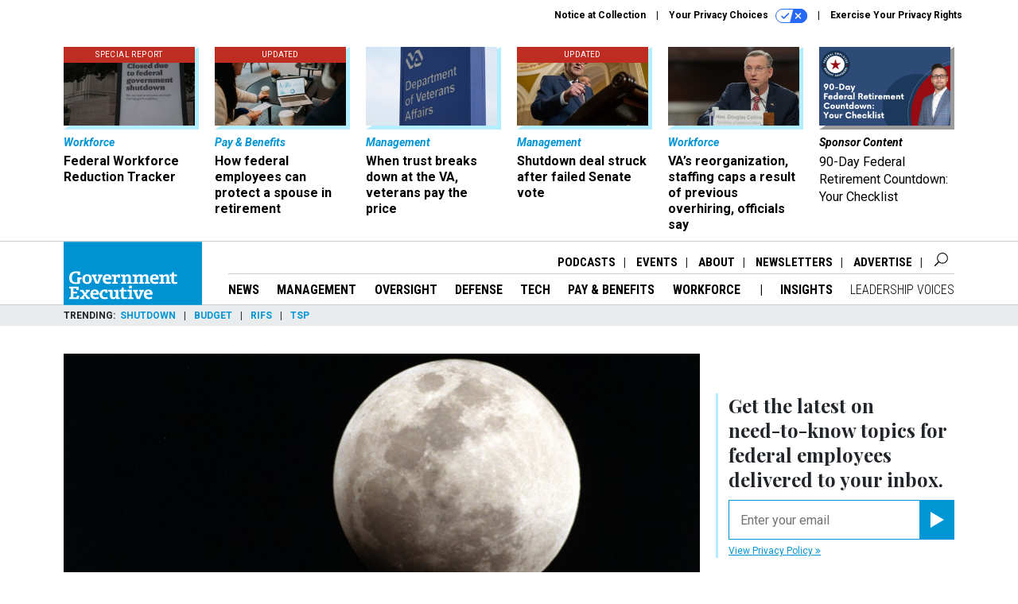

--- FILE ---
content_type: text/html; charset=utf-8
request_url: https://www.google.com/recaptcha/api2/anchor?ar=1&k=6LdOl7YqAAAAABKtsfQAMJd68i9_0s1IP1QM3v7N&co=aHR0cHM6Ly93d3cuZ292ZXhlYy5jb206NDQz&hl=en&v=N67nZn4AqZkNcbeMu4prBgzg&size=normal&anchor-ms=20000&execute-ms=30000&cb=ppbnpsrdkdhi
body_size: 49401
content:
<!DOCTYPE HTML><html dir="ltr" lang="en"><head><meta http-equiv="Content-Type" content="text/html; charset=UTF-8">
<meta http-equiv="X-UA-Compatible" content="IE=edge">
<title>reCAPTCHA</title>
<style type="text/css">
/* cyrillic-ext */
@font-face {
  font-family: 'Roboto';
  font-style: normal;
  font-weight: 400;
  font-stretch: 100%;
  src: url(//fonts.gstatic.com/s/roboto/v48/KFO7CnqEu92Fr1ME7kSn66aGLdTylUAMa3GUBHMdazTgWw.woff2) format('woff2');
  unicode-range: U+0460-052F, U+1C80-1C8A, U+20B4, U+2DE0-2DFF, U+A640-A69F, U+FE2E-FE2F;
}
/* cyrillic */
@font-face {
  font-family: 'Roboto';
  font-style: normal;
  font-weight: 400;
  font-stretch: 100%;
  src: url(//fonts.gstatic.com/s/roboto/v48/KFO7CnqEu92Fr1ME7kSn66aGLdTylUAMa3iUBHMdazTgWw.woff2) format('woff2');
  unicode-range: U+0301, U+0400-045F, U+0490-0491, U+04B0-04B1, U+2116;
}
/* greek-ext */
@font-face {
  font-family: 'Roboto';
  font-style: normal;
  font-weight: 400;
  font-stretch: 100%;
  src: url(//fonts.gstatic.com/s/roboto/v48/KFO7CnqEu92Fr1ME7kSn66aGLdTylUAMa3CUBHMdazTgWw.woff2) format('woff2');
  unicode-range: U+1F00-1FFF;
}
/* greek */
@font-face {
  font-family: 'Roboto';
  font-style: normal;
  font-weight: 400;
  font-stretch: 100%;
  src: url(//fonts.gstatic.com/s/roboto/v48/KFO7CnqEu92Fr1ME7kSn66aGLdTylUAMa3-UBHMdazTgWw.woff2) format('woff2');
  unicode-range: U+0370-0377, U+037A-037F, U+0384-038A, U+038C, U+038E-03A1, U+03A3-03FF;
}
/* math */
@font-face {
  font-family: 'Roboto';
  font-style: normal;
  font-weight: 400;
  font-stretch: 100%;
  src: url(//fonts.gstatic.com/s/roboto/v48/KFO7CnqEu92Fr1ME7kSn66aGLdTylUAMawCUBHMdazTgWw.woff2) format('woff2');
  unicode-range: U+0302-0303, U+0305, U+0307-0308, U+0310, U+0312, U+0315, U+031A, U+0326-0327, U+032C, U+032F-0330, U+0332-0333, U+0338, U+033A, U+0346, U+034D, U+0391-03A1, U+03A3-03A9, U+03B1-03C9, U+03D1, U+03D5-03D6, U+03F0-03F1, U+03F4-03F5, U+2016-2017, U+2034-2038, U+203C, U+2040, U+2043, U+2047, U+2050, U+2057, U+205F, U+2070-2071, U+2074-208E, U+2090-209C, U+20D0-20DC, U+20E1, U+20E5-20EF, U+2100-2112, U+2114-2115, U+2117-2121, U+2123-214F, U+2190, U+2192, U+2194-21AE, U+21B0-21E5, U+21F1-21F2, U+21F4-2211, U+2213-2214, U+2216-22FF, U+2308-230B, U+2310, U+2319, U+231C-2321, U+2336-237A, U+237C, U+2395, U+239B-23B7, U+23D0, U+23DC-23E1, U+2474-2475, U+25AF, U+25B3, U+25B7, U+25BD, U+25C1, U+25CA, U+25CC, U+25FB, U+266D-266F, U+27C0-27FF, U+2900-2AFF, U+2B0E-2B11, U+2B30-2B4C, U+2BFE, U+3030, U+FF5B, U+FF5D, U+1D400-1D7FF, U+1EE00-1EEFF;
}
/* symbols */
@font-face {
  font-family: 'Roboto';
  font-style: normal;
  font-weight: 400;
  font-stretch: 100%;
  src: url(//fonts.gstatic.com/s/roboto/v48/KFO7CnqEu92Fr1ME7kSn66aGLdTylUAMaxKUBHMdazTgWw.woff2) format('woff2');
  unicode-range: U+0001-000C, U+000E-001F, U+007F-009F, U+20DD-20E0, U+20E2-20E4, U+2150-218F, U+2190, U+2192, U+2194-2199, U+21AF, U+21E6-21F0, U+21F3, U+2218-2219, U+2299, U+22C4-22C6, U+2300-243F, U+2440-244A, U+2460-24FF, U+25A0-27BF, U+2800-28FF, U+2921-2922, U+2981, U+29BF, U+29EB, U+2B00-2BFF, U+4DC0-4DFF, U+FFF9-FFFB, U+10140-1018E, U+10190-1019C, U+101A0, U+101D0-101FD, U+102E0-102FB, U+10E60-10E7E, U+1D2C0-1D2D3, U+1D2E0-1D37F, U+1F000-1F0FF, U+1F100-1F1AD, U+1F1E6-1F1FF, U+1F30D-1F30F, U+1F315, U+1F31C, U+1F31E, U+1F320-1F32C, U+1F336, U+1F378, U+1F37D, U+1F382, U+1F393-1F39F, U+1F3A7-1F3A8, U+1F3AC-1F3AF, U+1F3C2, U+1F3C4-1F3C6, U+1F3CA-1F3CE, U+1F3D4-1F3E0, U+1F3ED, U+1F3F1-1F3F3, U+1F3F5-1F3F7, U+1F408, U+1F415, U+1F41F, U+1F426, U+1F43F, U+1F441-1F442, U+1F444, U+1F446-1F449, U+1F44C-1F44E, U+1F453, U+1F46A, U+1F47D, U+1F4A3, U+1F4B0, U+1F4B3, U+1F4B9, U+1F4BB, U+1F4BF, U+1F4C8-1F4CB, U+1F4D6, U+1F4DA, U+1F4DF, U+1F4E3-1F4E6, U+1F4EA-1F4ED, U+1F4F7, U+1F4F9-1F4FB, U+1F4FD-1F4FE, U+1F503, U+1F507-1F50B, U+1F50D, U+1F512-1F513, U+1F53E-1F54A, U+1F54F-1F5FA, U+1F610, U+1F650-1F67F, U+1F687, U+1F68D, U+1F691, U+1F694, U+1F698, U+1F6AD, U+1F6B2, U+1F6B9-1F6BA, U+1F6BC, U+1F6C6-1F6CF, U+1F6D3-1F6D7, U+1F6E0-1F6EA, U+1F6F0-1F6F3, U+1F6F7-1F6FC, U+1F700-1F7FF, U+1F800-1F80B, U+1F810-1F847, U+1F850-1F859, U+1F860-1F887, U+1F890-1F8AD, U+1F8B0-1F8BB, U+1F8C0-1F8C1, U+1F900-1F90B, U+1F93B, U+1F946, U+1F984, U+1F996, U+1F9E9, U+1FA00-1FA6F, U+1FA70-1FA7C, U+1FA80-1FA89, U+1FA8F-1FAC6, U+1FACE-1FADC, U+1FADF-1FAE9, U+1FAF0-1FAF8, U+1FB00-1FBFF;
}
/* vietnamese */
@font-face {
  font-family: 'Roboto';
  font-style: normal;
  font-weight: 400;
  font-stretch: 100%;
  src: url(//fonts.gstatic.com/s/roboto/v48/KFO7CnqEu92Fr1ME7kSn66aGLdTylUAMa3OUBHMdazTgWw.woff2) format('woff2');
  unicode-range: U+0102-0103, U+0110-0111, U+0128-0129, U+0168-0169, U+01A0-01A1, U+01AF-01B0, U+0300-0301, U+0303-0304, U+0308-0309, U+0323, U+0329, U+1EA0-1EF9, U+20AB;
}
/* latin-ext */
@font-face {
  font-family: 'Roboto';
  font-style: normal;
  font-weight: 400;
  font-stretch: 100%;
  src: url(//fonts.gstatic.com/s/roboto/v48/KFO7CnqEu92Fr1ME7kSn66aGLdTylUAMa3KUBHMdazTgWw.woff2) format('woff2');
  unicode-range: U+0100-02BA, U+02BD-02C5, U+02C7-02CC, U+02CE-02D7, U+02DD-02FF, U+0304, U+0308, U+0329, U+1D00-1DBF, U+1E00-1E9F, U+1EF2-1EFF, U+2020, U+20A0-20AB, U+20AD-20C0, U+2113, U+2C60-2C7F, U+A720-A7FF;
}
/* latin */
@font-face {
  font-family: 'Roboto';
  font-style: normal;
  font-weight: 400;
  font-stretch: 100%;
  src: url(//fonts.gstatic.com/s/roboto/v48/KFO7CnqEu92Fr1ME7kSn66aGLdTylUAMa3yUBHMdazQ.woff2) format('woff2');
  unicode-range: U+0000-00FF, U+0131, U+0152-0153, U+02BB-02BC, U+02C6, U+02DA, U+02DC, U+0304, U+0308, U+0329, U+2000-206F, U+20AC, U+2122, U+2191, U+2193, U+2212, U+2215, U+FEFF, U+FFFD;
}
/* cyrillic-ext */
@font-face {
  font-family: 'Roboto';
  font-style: normal;
  font-weight: 500;
  font-stretch: 100%;
  src: url(//fonts.gstatic.com/s/roboto/v48/KFO7CnqEu92Fr1ME7kSn66aGLdTylUAMa3GUBHMdazTgWw.woff2) format('woff2');
  unicode-range: U+0460-052F, U+1C80-1C8A, U+20B4, U+2DE0-2DFF, U+A640-A69F, U+FE2E-FE2F;
}
/* cyrillic */
@font-face {
  font-family: 'Roboto';
  font-style: normal;
  font-weight: 500;
  font-stretch: 100%;
  src: url(//fonts.gstatic.com/s/roboto/v48/KFO7CnqEu92Fr1ME7kSn66aGLdTylUAMa3iUBHMdazTgWw.woff2) format('woff2');
  unicode-range: U+0301, U+0400-045F, U+0490-0491, U+04B0-04B1, U+2116;
}
/* greek-ext */
@font-face {
  font-family: 'Roboto';
  font-style: normal;
  font-weight: 500;
  font-stretch: 100%;
  src: url(//fonts.gstatic.com/s/roboto/v48/KFO7CnqEu92Fr1ME7kSn66aGLdTylUAMa3CUBHMdazTgWw.woff2) format('woff2');
  unicode-range: U+1F00-1FFF;
}
/* greek */
@font-face {
  font-family: 'Roboto';
  font-style: normal;
  font-weight: 500;
  font-stretch: 100%;
  src: url(//fonts.gstatic.com/s/roboto/v48/KFO7CnqEu92Fr1ME7kSn66aGLdTylUAMa3-UBHMdazTgWw.woff2) format('woff2');
  unicode-range: U+0370-0377, U+037A-037F, U+0384-038A, U+038C, U+038E-03A1, U+03A3-03FF;
}
/* math */
@font-face {
  font-family: 'Roboto';
  font-style: normal;
  font-weight: 500;
  font-stretch: 100%;
  src: url(//fonts.gstatic.com/s/roboto/v48/KFO7CnqEu92Fr1ME7kSn66aGLdTylUAMawCUBHMdazTgWw.woff2) format('woff2');
  unicode-range: U+0302-0303, U+0305, U+0307-0308, U+0310, U+0312, U+0315, U+031A, U+0326-0327, U+032C, U+032F-0330, U+0332-0333, U+0338, U+033A, U+0346, U+034D, U+0391-03A1, U+03A3-03A9, U+03B1-03C9, U+03D1, U+03D5-03D6, U+03F0-03F1, U+03F4-03F5, U+2016-2017, U+2034-2038, U+203C, U+2040, U+2043, U+2047, U+2050, U+2057, U+205F, U+2070-2071, U+2074-208E, U+2090-209C, U+20D0-20DC, U+20E1, U+20E5-20EF, U+2100-2112, U+2114-2115, U+2117-2121, U+2123-214F, U+2190, U+2192, U+2194-21AE, U+21B0-21E5, U+21F1-21F2, U+21F4-2211, U+2213-2214, U+2216-22FF, U+2308-230B, U+2310, U+2319, U+231C-2321, U+2336-237A, U+237C, U+2395, U+239B-23B7, U+23D0, U+23DC-23E1, U+2474-2475, U+25AF, U+25B3, U+25B7, U+25BD, U+25C1, U+25CA, U+25CC, U+25FB, U+266D-266F, U+27C0-27FF, U+2900-2AFF, U+2B0E-2B11, U+2B30-2B4C, U+2BFE, U+3030, U+FF5B, U+FF5D, U+1D400-1D7FF, U+1EE00-1EEFF;
}
/* symbols */
@font-face {
  font-family: 'Roboto';
  font-style: normal;
  font-weight: 500;
  font-stretch: 100%;
  src: url(//fonts.gstatic.com/s/roboto/v48/KFO7CnqEu92Fr1ME7kSn66aGLdTylUAMaxKUBHMdazTgWw.woff2) format('woff2');
  unicode-range: U+0001-000C, U+000E-001F, U+007F-009F, U+20DD-20E0, U+20E2-20E4, U+2150-218F, U+2190, U+2192, U+2194-2199, U+21AF, U+21E6-21F0, U+21F3, U+2218-2219, U+2299, U+22C4-22C6, U+2300-243F, U+2440-244A, U+2460-24FF, U+25A0-27BF, U+2800-28FF, U+2921-2922, U+2981, U+29BF, U+29EB, U+2B00-2BFF, U+4DC0-4DFF, U+FFF9-FFFB, U+10140-1018E, U+10190-1019C, U+101A0, U+101D0-101FD, U+102E0-102FB, U+10E60-10E7E, U+1D2C0-1D2D3, U+1D2E0-1D37F, U+1F000-1F0FF, U+1F100-1F1AD, U+1F1E6-1F1FF, U+1F30D-1F30F, U+1F315, U+1F31C, U+1F31E, U+1F320-1F32C, U+1F336, U+1F378, U+1F37D, U+1F382, U+1F393-1F39F, U+1F3A7-1F3A8, U+1F3AC-1F3AF, U+1F3C2, U+1F3C4-1F3C6, U+1F3CA-1F3CE, U+1F3D4-1F3E0, U+1F3ED, U+1F3F1-1F3F3, U+1F3F5-1F3F7, U+1F408, U+1F415, U+1F41F, U+1F426, U+1F43F, U+1F441-1F442, U+1F444, U+1F446-1F449, U+1F44C-1F44E, U+1F453, U+1F46A, U+1F47D, U+1F4A3, U+1F4B0, U+1F4B3, U+1F4B9, U+1F4BB, U+1F4BF, U+1F4C8-1F4CB, U+1F4D6, U+1F4DA, U+1F4DF, U+1F4E3-1F4E6, U+1F4EA-1F4ED, U+1F4F7, U+1F4F9-1F4FB, U+1F4FD-1F4FE, U+1F503, U+1F507-1F50B, U+1F50D, U+1F512-1F513, U+1F53E-1F54A, U+1F54F-1F5FA, U+1F610, U+1F650-1F67F, U+1F687, U+1F68D, U+1F691, U+1F694, U+1F698, U+1F6AD, U+1F6B2, U+1F6B9-1F6BA, U+1F6BC, U+1F6C6-1F6CF, U+1F6D3-1F6D7, U+1F6E0-1F6EA, U+1F6F0-1F6F3, U+1F6F7-1F6FC, U+1F700-1F7FF, U+1F800-1F80B, U+1F810-1F847, U+1F850-1F859, U+1F860-1F887, U+1F890-1F8AD, U+1F8B0-1F8BB, U+1F8C0-1F8C1, U+1F900-1F90B, U+1F93B, U+1F946, U+1F984, U+1F996, U+1F9E9, U+1FA00-1FA6F, U+1FA70-1FA7C, U+1FA80-1FA89, U+1FA8F-1FAC6, U+1FACE-1FADC, U+1FADF-1FAE9, U+1FAF0-1FAF8, U+1FB00-1FBFF;
}
/* vietnamese */
@font-face {
  font-family: 'Roboto';
  font-style: normal;
  font-weight: 500;
  font-stretch: 100%;
  src: url(//fonts.gstatic.com/s/roboto/v48/KFO7CnqEu92Fr1ME7kSn66aGLdTylUAMa3OUBHMdazTgWw.woff2) format('woff2');
  unicode-range: U+0102-0103, U+0110-0111, U+0128-0129, U+0168-0169, U+01A0-01A1, U+01AF-01B0, U+0300-0301, U+0303-0304, U+0308-0309, U+0323, U+0329, U+1EA0-1EF9, U+20AB;
}
/* latin-ext */
@font-face {
  font-family: 'Roboto';
  font-style: normal;
  font-weight: 500;
  font-stretch: 100%;
  src: url(//fonts.gstatic.com/s/roboto/v48/KFO7CnqEu92Fr1ME7kSn66aGLdTylUAMa3KUBHMdazTgWw.woff2) format('woff2');
  unicode-range: U+0100-02BA, U+02BD-02C5, U+02C7-02CC, U+02CE-02D7, U+02DD-02FF, U+0304, U+0308, U+0329, U+1D00-1DBF, U+1E00-1E9F, U+1EF2-1EFF, U+2020, U+20A0-20AB, U+20AD-20C0, U+2113, U+2C60-2C7F, U+A720-A7FF;
}
/* latin */
@font-face {
  font-family: 'Roboto';
  font-style: normal;
  font-weight: 500;
  font-stretch: 100%;
  src: url(//fonts.gstatic.com/s/roboto/v48/KFO7CnqEu92Fr1ME7kSn66aGLdTylUAMa3yUBHMdazQ.woff2) format('woff2');
  unicode-range: U+0000-00FF, U+0131, U+0152-0153, U+02BB-02BC, U+02C6, U+02DA, U+02DC, U+0304, U+0308, U+0329, U+2000-206F, U+20AC, U+2122, U+2191, U+2193, U+2212, U+2215, U+FEFF, U+FFFD;
}
/* cyrillic-ext */
@font-face {
  font-family: 'Roboto';
  font-style: normal;
  font-weight: 900;
  font-stretch: 100%;
  src: url(//fonts.gstatic.com/s/roboto/v48/KFO7CnqEu92Fr1ME7kSn66aGLdTylUAMa3GUBHMdazTgWw.woff2) format('woff2');
  unicode-range: U+0460-052F, U+1C80-1C8A, U+20B4, U+2DE0-2DFF, U+A640-A69F, U+FE2E-FE2F;
}
/* cyrillic */
@font-face {
  font-family: 'Roboto';
  font-style: normal;
  font-weight: 900;
  font-stretch: 100%;
  src: url(//fonts.gstatic.com/s/roboto/v48/KFO7CnqEu92Fr1ME7kSn66aGLdTylUAMa3iUBHMdazTgWw.woff2) format('woff2');
  unicode-range: U+0301, U+0400-045F, U+0490-0491, U+04B0-04B1, U+2116;
}
/* greek-ext */
@font-face {
  font-family: 'Roboto';
  font-style: normal;
  font-weight: 900;
  font-stretch: 100%;
  src: url(//fonts.gstatic.com/s/roboto/v48/KFO7CnqEu92Fr1ME7kSn66aGLdTylUAMa3CUBHMdazTgWw.woff2) format('woff2');
  unicode-range: U+1F00-1FFF;
}
/* greek */
@font-face {
  font-family: 'Roboto';
  font-style: normal;
  font-weight: 900;
  font-stretch: 100%;
  src: url(//fonts.gstatic.com/s/roboto/v48/KFO7CnqEu92Fr1ME7kSn66aGLdTylUAMa3-UBHMdazTgWw.woff2) format('woff2');
  unicode-range: U+0370-0377, U+037A-037F, U+0384-038A, U+038C, U+038E-03A1, U+03A3-03FF;
}
/* math */
@font-face {
  font-family: 'Roboto';
  font-style: normal;
  font-weight: 900;
  font-stretch: 100%;
  src: url(//fonts.gstatic.com/s/roboto/v48/KFO7CnqEu92Fr1ME7kSn66aGLdTylUAMawCUBHMdazTgWw.woff2) format('woff2');
  unicode-range: U+0302-0303, U+0305, U+0307-0308, U+0310, U+0312, U+0315, U+031A, U+0326-0327, U+032C, U+032F-0330, U+0332-0333, U+0338, U+033A, U+0346, U+034D, U+0391-03A1, U+03A3-03A9, U+03B1-03C9, U+03D1, U+03D5-03D6, U+03F0-03F1, U+03F4-03F5, U+2016-2017, U+2034-2038, U+203C, U+2040, U+2043, U+2047, U+2050, U+2057, U+205F, U+2070-2071, U+2074-208E, U+2090-209C, U+20D0-20DC, U+20E1, U+20E5-20EF, U+2100-2112, U+2114-2115, U+2117-2121, U+2123-214F, U+2190, U+2192, U+2194-21AE, U+21B0-21E5, U+21F1-21F2, U+21F4-2211, U+2213-2214, U+2216-22FF, U+2308-230B, U+2310, U+2319, U+231C-2321, U+2336-237A, U+237C, U+2395, U+239B-23B7, U+23D0, U+23DC-23E1, U+2474-2475, U+25AF, U+25B3, U+25B7, U+25BD, U+25C1, U+25CA, U+25CC, U+25FB, U+266D-266F, U+27C0-27FF, U+2900-2AFF, U+2B0E-2B11, U+2B30-2B4C, U+2BFE, U+3030, U+FF5B, U+FF5D, U+1D400-1D7FF, U+1EE00-1EEFF;
}
/* symbols */
@font-face {
  font-family: 'Roboto';
  font-style: normal;
  font-weight: 900;
  font-stretch: 100%;
  src: url(//fonts.gstatic.com/s/roboto/v48/KFO7CnqEu92Fr1ME7kSn66aGLdTylUAMaxKUBHMdazTgWw.woff2) format('woff2');
  unicode-range: U+0001-000C, U+000E-001F, U+007F-009F, U+20DD-20E0, U+20E2-20E4, U+2150-218F, U+2190, U+2192, U+2194-2199, U+21AF, U+21E6-21F0, U+21F3, U+2218-2219, U+2299, U+22C4-22C6, U+2300-243F, U+2440-244A, U+2460-24FF, U+25A0-27BF, U+2800-28FF, U+2921-2922, U+2981, U+29BF, U+29EB, U+2B00-2BFF, U+4DC0-4DFF, U+FFF9-FFFB, U+10140-1018E, U+10190-1019C, U+101A0, U+101D0-101FD, U+102E0-102FB, U+10E60-10E7E, U+1D2C0-1D2D3, U+1D2E0-1D37F, U+1F000-1F0FF, U+1F100-1F1AD, U+1F1E6-1F1FF, U+1F30D-1F30F, U+1F315, U+1F31C, U+1F31E, U+1F320-1F32C, U+1F336, U+1F378, U+1F37D, U+1F382, U+1F393-1F39F, U+1F3A7-1F3A8, U+1F3AC-1F3AF, U+1F3C2, U+1F3C4-1F3C6, U+1F3CA-1F3CE, U+1F3D4-1F3E0, U+1F3ED, U+1F3F1-1F3F3, U+1F3F5-1F3F7, U+1F408, U+1F415, U+1F41F, U+1F426, U+1F43F, U+1F441-1F442, U+1F444, U+1F446-1F449, U+1F44C-1F44E, U+1F453, U+1F46A, U+1F47D, U+1F4A3, U+1F4B0, U+1F4B3, U+1F4B9, U+1F4BB, U+1F4BF, U+1F4C8-1F4CB, U+1F4D6, U+1F4DA, U+1F4DF, U+1F4E3-1F4E6, U+1F4EA-1F4ED, U+1F4F7, U+1F4F9-1F4FB, U+1F4FD-1F4FE, U+1F503, U+1F507-1F50B, U+1F50D, U+1F512-1F513, U+1F53E-1F54A, U+1F54F-1F5FA, U+1F610, U+1F650-1F67F, U+1F687, U+1F68D, U+1F691, U+1F694, U+1F698, U+1F6AD, U+1F6B2, U+1F6B9-1F6BA, U+1F6BC, U+1F6C6-1F6CF, U+1F6D3-1F6D7, U+1F6E0-1F6EA, U+1F6F0-1F6F3, U+1F6F7-1F6FC, U+1F700-1F7FF, U+1F800-1F80B, U+1F810-1F847, U+1F850-1F859, U+1F860-1F887, U+1F890-1F8AD, U+1F8B0-1F8BB, U+1F8C0-1F8C1, U+1F900-1F90B, U+1F93B, U+1F946, U+1F984, U+1F996, U+1F9E9, U+1FA00-1FA6F, U+1FA70-1FA7C, U+1FA80-1FA89, U+1FA8F-1FAC6, U+1FACE-1FADC, U+1FADF-1FAE9, U+1FAF0-1FAF8, U+1FB00-1FBFF;
}
/* vietnamese */
@font-face {
  font-family: 'Roboto';
  font-style: normal;
  font-weight: 900;
  font-stretch: 100%;
  src: url(//fonts.gstatic.com/s/roboto/v48/KFO7CnqEu92Fr1ME7kSn66aGLdTylUAMa3OUBHMdazTgWw.woff2) format('woff2');
  unicode-range: U+0102-0103, U+0110-0111, U+0128-0129, U+0168-0169, U+01A0-01A1, U+01AF-01B0, U+0300-0301, U+0303-0304, U+0308-0309, U+0323, U+0329, U+1EA0-1EF9, U+20AB;
}
/* latin-ext */
@font-face {
  font-family: 'Roboto';
  font-style: normal;
  font-weight: 900;
  font-stretch: 100%;
  src: url(//fonts.gstatic.com/s/roboto/v48/KFO7CnqEu92Fr1ME7kSn66aGLdTylUAMa3KUBHMdazTgWw.woff2) format('woff2');
  unicode-range: U+0100-02BA, U+02BD-02C5, U+02C7-02CC, U+02CE-02D7, U+02DD-02FF, U+0304, U+0308, U+0329, U+1D00-1DBF, U+1E00-1E9F, U+1EF2-1EFF, U+2020, U+20A0-20AB, U+20AD-20C0, U+2113, U+2C60-2C7F, U+A720-A7FF;
}
/* latin */
@font-face {
  font-family: 'Roboto';
  font-style: normal;
  font-weight: 900;
  font-stretch: 100%;
  src: url(//fonts.gstatic.com/s/roboto/v48/KFO7CnqEu92Fr1ME7kSn66aGLdTylUAMa3yUBHMdazQ.woff2) format('woff2');
  unicode-range: U+0000-00FF, U+0131, U+0152-0153, U+02BB-02BC, U+02C6, U+02DA, U+02DC, U+0304, U+0308, U+0329, U+2000-206F, U+20AC, U+2122, U+2191, U+2193, U+2212, U+2215, U+FEFF, U+FFFD;
}

</style>
<link rel="stylesheet" type="text/css" href="https://www.gstatic.com/recaptcha/releases/N67nZn4AqZkNcbeMu4prBgzg/styles__ltr.css">
<script nonce="czS9WhRhragVFgyx87m1VA" type="text/javascript">window['__recaptcha_api'] = 'https://www.google.com/recaptcha/api2/';</script>
<script type="text/javascript" src="https://www.gstatic.com/recaptcha/releases/N67nZn4AqZkNcbeMu4prBgzg/recaptcha__en.js" nonce="czS9WhRhragVFgyx87m1VA">
      
    </script></head>
<body><div id="rc-anchor-alert" class="rc-anchor-alert"></div>
<input type="hidden" id="recaptcha-token" value="[base64]">
<script type="text/javascript" nonce="czS9WhRhragVFgyx87m1VA">
      recaptcha.anchor.Main.init("[\x22ainput\x22,[\x22bgdata\x22,\x22\x22,\[base64]/[base64]/[base64]/bmV3IHJbeF0oY1swXSk6RT09Mj9uZXcgclt4XShjWzBdLGNbMV0pOkU9PTM/bmV3IHJbeF0oY1swXSxjWzFdLGNbMl0pOkU9PTQ/[base64]/[base64]/[base64]/[base64]/[base64]/[base64]/[base64]/[base64]\x22,\[base64]\x22,\x22w5/Dv8KRV1nCosKqw7XDtgTChXrDjSLCjTcQwpfCq8Kaw5TDhzcaOn1PwpxOdsKTwrY3wqPDpz7DszfDvV59bjrCtsKcw4rDocOhcwTDhHLCuVHDuSDCnsKIXsKsOsOzwpZCOMKow5BwV8KJwrY/TcOpw5JgRnRlfF7CjMOhHSPCoDnDp2DDiB3DsHNVN8KEWTANw43DgsKuw5FuwpBSDsOyZDPDpy7CqcK6w6hjfE3DjMOOwpEFcsORwrbDuMKmYMODwpvCgQYRwq7DlUlYCMOqwpnCv8OUIcKbJMO5w5YOX8K5w4BTXMOiwqPDhR/Cn8KeJWPChMKpUMO1G8OHw57DhsOJcizDmMOfwoDCp8OiSMKiwqXDm8Oow4l5wqEtExsiw69YRlEgQi/Du1XDnMO4I8KdYsOWw6YVGsOpN8KQw5oGwp7CuMKmw7nDpTbDt8OobMK6fD9rXQHDscOpHsOUw63DqcKgwpZ4w5TDuQ40PmbChSYjb0QAMH0Bw74zOcOlwpliNBzCgC/Dv8Odwp11woZyNsKrNVHDowQGbsK+Th1Gw5rCj8Okd8KaemtEw7t/GG/[base64]/CrsKBw7DDsR40TncTw7JZwqzDmMKswosVGMOwwp7Dng94woDCi1XDhwHDjcKrw60FwqgpaXpowqZVGsKPwpIKW2XCoCnCjHR2w7R7wpdrGHDDpxDDnsKDwoBoIcOwwq/CtMOYYTgNw4xwcBMxw4YKNMKsw5Rmwo5bwrI3WsK+EMKwwrBEQCBHBmfCsjJkB3fDuMKiHcKnMcOzCcKCC1MUw5wTfSXDnHzCrcOJwq7DhsO/[base64]/DoTBWw4bDqcKIORfDpMKfwqQmDGXCthZxw74AworCmGwbZMObZm5Pw7IuJMKLwrU2woccfcOCdcOPwrBPOz/DkmvCn8KzBcKtOsKvb8K+w7vCgMKUwq4Iw4fCrE4sw4vDoD7Cm019w4k/IcKpMCPDkcOCw4DDhsO/[base64]/Cm8Kow7DDv8Ocwp/[base64]/w5fCuUbCp8KsUsKiQcO+wqA4BMK8w6oMwpjDp8OUU1AbdcOkw71tWsK5ejrCusOOw618PsOpw4/CvkPDtSUYw6YIw61VKMKfYsKvZi7Dn0I/R8KmworCjMKEwrbDp8OZw7zDmXbDsVXDn8KJw6jClMOew7XDghvDg8K3SMOcTlrCisO/wofDv8Kaw5TCicOFwqM5dsKSwrBZUggswogkwqMEVsKBworDrWHDisK7w4/CscOLFkJTwpInwqPCvsKHwrIuMcKcBELDo8OXwofCrcONwqLCjD/CmSjCnsOBw6rDiMOqwpoiwol/PMONwrcJwoxea8OBwr8MfMKaw4BbRMODwqhsw4RBw4vCtCrDrg3CsUHDrcOlc8K0w7BXwr7DlcORCcOOJj4JB8KZYAt7UcO4PcKcYsKiM8OQwrPDmm/[base64]/MsKtEMKfNMOUw5zCtMOgdMO9wr/Cs8Ozw7sIw5Jnw5oXT8KzP2dtwqTDlcOtwq3CmcOew5vDvn3CkHbDn8ORw6JrwpXCksKFb8KlwoIlf8O2w5LChzUFLsKjw7ksw5Qnwr/DksK5wrw/H8O8SMK8w53CigDCnFTDhHFfRD4BR3zCnMKiBcO6HlRjNU7Duip/Ejg/w4gRRn3DlAA7Jj3CiCFDwpx+wqFfO8OIasO1woPDv8OxRMK/w7dgMSkdO8OMwpLDmMOXwox/w6QKw5TCtcKJRsOZwpsZTcKfwqIPw5bCmcOfw5AeXMKULcOkfsOpw4FVw7hMwot5wrTCiDQ3w4zCoMKZw5JQJ8KLHQzCqcKQWQDCgkbDlcO8wp/DqA4Ww4fCmMOHYsO4f8OGwq4/S2Fbw5TDhsO5wroOd0PDhMKHwrvCo0oJw5HDqMO7W3LDs8OGBynCscKJOiXCqHIWwrjClArDpHJKw4dNYMKDCXB7wqbDnsKPw5TCq8Kxw6vDrXl6P8Kfwo3DrsK2HXFSw5LDhmFhw4fDtQ9kwoTDnMOWJG/Dh0nCoMOTLwNTw6nCr8Kpw5oBwpXCksO4wo9cw5fDicK1AVBfbyR2BsKtw6rDtU81w7gTNw3DrMOtRsO8FsOfcSt0wr/DuUREwq7CoRTDsMO0w5Euf8OHwohma8KkQcK0w5sFw67Dr8KTfRfDlcOcw5bDn8OHw6vCucKcQmA+w6YCC37DoMK2w6TClsOxw5nDmcOtwq/CsXDDjGRXwprDgsKOJSpjdCbDrz5cwpbCmMOTwqTDtXTCpsKYw49ww5fCk8Ksw4J5JsOFwoDDux3DkTPDgFl6czbCjG4+dwUmwqc3VsOuWCkmWxPDvsOtw6pfw4YHw7bDjQTDgmbDl8K1wpDCosKrwoMXEMKvCcO/[base64]/[base64]/w6PDrXVVw4/CocK9w79FwqYMKsOcw53CkcK8IsOrHMK5wprCgMKjwq4Ew4LDg8Oaw7NId8OrfMOdF8Kaw7zDmlrDgsOZMhjCj3PCtEFMw5/ClsKOUMOJwoMYw5sHIGNPwohEG8OEwpIqO28Zwr4vwr3DvVnCkMKSNE8fw5rDtWppKcKxw7/DtMOZwprCn37DscKZXTZdw6nCiW5+YsORwodOwo3ChMO8w7pHw6hvwofCp3dNaC3ChMOtBQBJw6PCvsKoGBt5woPDqGnCjgslMgvCt3U8PUrChmXCmQlXHXDCssOhw7LCmUnCn2UXIMOZw5whO8O/wok2w4bDh8O1HjR3wr3ChmrChzPDqmTCjgUsE8KJO8ONwpMGw5jDhBxYwpXCtMKAw7TCmwfChSBqEBrDgcO4w5JCG29NScKtw7vDp2rDkjcGWT3CqcKuw6TCpsOpZsODw6/Ckwktw7t6eVsPJ3zCisOKN8KCw4Zww6/Cii/[base64]/DnljCm3zCjcOwOhPCggDCksOFwpLDpWDCgsOowpRJHFgcwoBBw6sYwrLCm8K/EMKXA8KDZT3Dr8K2CMO6YBRowrXDssOgwr7DgsKVwojDncKNw4w3wofCicOgD8OfcMONwotHwqExw5M+KGDCpcORQ8OmwolLw7tWwrcFBxNcw558w6VXM8OzIQZZwr7CscOiwq3DhsK4blzDgSvDrn7ChHbClcKwFcO/GCTDk8OmJcKPw7N8DwLDkGPDvD/[base64]/[base64]/w6jCgFRLwqzCj8OGw49sbsOnwoLCnMKzEMO3w4fDssOdwoDDni3Cml8XQHTDlcO5VkV9w6PDhsOTwo0aw4TDqsOiw7fCgVBpD1ZUwqVnwrrCpVl7w4McwpBVw6/Di8Ocd8KaXMO7wpbCnMK0wqvCj1NKw77Cq8O5eRpfP8OaNWfDsA3Cm3vCjcKyXcOsw6nDocKgDl7CnsKawqoTKcKywpDDikbCjsO3Fy3DvTTCmgXDgjLDs8OQw5ANw67CojbDhHs5w6pcw4NoCMOaSMO6w61awp5cwonDiV3DvWc/w7XDmQTDiVnDsD1fw4PDtcKrwqFfdyjDlyjCjsO4woYjw5vDt8K8wqTCuXzCscOCwr/DosO1w6sJCRrCsC/[base64]/MsORTVbCpFtKL8Oawr8Dw4DDn8OYBXFbJ1oYwrQ8wpomDsK9w54swoXDkGcEw5rCo3dbw5LCiwMeFMOQw5bDlcOww4PDgCUOJxXChMKbcjhwIcKyOwvDiG7DpcO+ZCTCiC8de2vDtyPCtsOiwrDDhcOhKVvCjCo1wq/DvWE2wrTCp8KpwoZ4wrrDlgN9dTPDqMOcw4d0NMOBwoDDjHTDo8OHGDTCgVdywqvDscOmwpUdwrRHKMKTLzxibsKIwo03SMO/[base64]/CmhVyV2fDin7ClsKfw57DoUMTwqlIw7EpwrQ9Q8KDYsOrPQ7ClcKGw7VzIQZwXMKfNiApbcKqwqZ4NMO7N8OQKsKdZCjCnXliPcOIw7FPwoDCicKswqPChsKldw0SwqB8OcOKwpvDu8KWIcKfGcOWw7xkw6RuwoPDogXDuMKdO1s1b1LDjGPCjU4gM359BWrDjA/Dp1XDosOAVCoeccKdwqHCvAzCiwfDmMONwoPCocO/[base64]/DusKRETLCscK0V8OGXj1xDcO/C1/ClBkBw5XDhhXDkHDClB7DhnzDnmwXwq/DjEXDkcOlFTcQDsK7wqdfw6V4w6rCkzsjw7NJF8KNYzrCjMKWbcOTRVrCqDXDlQgMAAQgA8OfB8Kew6ofw6ZzJsO9wr7DqUIGfHTDhsK/woJlEsKRH3rDscKKwrrDjsKBw6xewoF+VFl+CVzCmT/CvWHDvlbChsK3UsO2WcOhVE7DgcOLDAvDhG8wD3bDl8KvHcKqwrAmNgwBS8OMbMKuw7cNVMKew5zDv0Y0QlvCswAIwpkcwrbCvm/[base64]/DokB+w7FyBE/[base64]/IyLDqMOjwrwOwrDCrkrDl8OCQsOZfMOuXMKIRGBew4trW8OGMjDDk8OOYwzCkWzDmgAMSsOYw6ouwrddwotKw5FKwrFAw6RfIH4uwqFVw45FGFbDmMOUHcKoUsKrI8KtbMOhe0DDlgQ8wpZoXhXCg8OBO3MWbsO1QxTCisOIacKIwp/[base64]/DicOqPTo/[base64]/Ds8KlMhxvwqjCs8O1woDDpsKOwqtVwqHDs8OzwpAqwrzCncOBwrfCs8OtWwsrVzTCgcKeJMKTUgLDgykXGnLChwRmw53CnTPCocOvwoMpwogkYlpLWcK8w7YNGUEQwoTCtSgpw7rCh8ORaBl/wrsnworDk8O+I8OIw67DuVoBw7vDvsO4MX3CkMKWw6/[base64]/wqfDocK4KnEcJcK3P05DKkXCu8KGIsKmw6zDg8Kmf3Egw5xGKsKUC8OPEMOfWsOCKcKYw7/Dr8OeSCTCigkEwp/CvMKwY8Oaw7Apw4HCuMOxCQNzQcOrw6vDqMOWcRptVsOvwockwqbDryTCl8OUwohXTsKUbMOuR8KHwpfCvcOnWkhzw4wuw4AMwp/DinbCo8KeNsONw4PDmzgnw7Biwo9Pw5dcwprDinrDr2jCnW5Rw4TChcOrwpzDigvCgcOlwqTDnl/ClUDCkCnDl8OmZGjDjgDDisO+wpLCh8KUAMK2WcKLFsOdE8Ocw4jChMOxwpfCtB04NipefHJDKcOYCsO/wqnDtsOTwq5NwqHDlU41J8K6VDdFB8OtSERqw6YwwrMHHMKPXMOXDMKDeMOnJMKnw4sJUlnDi8OCw4k6b8KXwoVIw7nCs3/Dp8Oew4TCkMO2w7LCgcOFw6g0w45Ve8KtwqRNdAjDtMOAPsKRw70IwqDCiX7Cj8K3w47Doy3CqcKUQDEnw4vDskgXQxlqYh9mWx5/[base64]/CksKKJsOIICnCqcO/w6zDq8KXwqBsfMK5wo/CrSDDkMOqw7TDksOwHMOJwrvDo8K7B8KJwonDkcOFXsO8wqtEL8KiwrfCpcOKe8KBDcO5WHDDokEWwo12w73Cg8ObO8OWwrjCrXQdwrvCssOqwqRMfwXCm8Ozd8KqworDuW3CrT8fwpkKwoBbw58lCz3CkUMmwrPCg8KqbMKzNm/CucKuwok6w4jDjXdnwr1YYTvCsX7Dgx1EwqRCwqtiw5YEXULCu8KWw5UQdg1aClw/cHxmNcKXORNUw7h3w7XCvcO7wqdjHWZDw6Mbfn57wozDo8O7Jk/[base64]/Do8Knw47CgMK8FHNGw4PDicKREUfChMOBwqvDpcKjw4PDscOqw588w47CicK0S8OBTcO4ACbDuVHCpMKleWvCv8OgwpbCvcKyMhVDEHUGw6lpwqtTw4BjwpFSBmfCj2nClBPCsXoKa8OuKyobwqMswpHDvRzCq8Osw7FrEcKydR/CgCnCosKFCHDDh2nDqBAMSsOrVF0tXE7DsMOiw4YIwoMiSMOSw7PCgH3DiMO4w6czw6PCkFTDuhkRRz7CrAw/fMKiBcK4CsOuWMOvJ8ORaDnDoMKAHcOHw5HClsKWJMK3w7NsGy7CjVfDk3vCt8O+wqR/FGPCpCTCnFp4wrBhw5dawrRHTEgNwrE7EcKIw59jwpAvOnnCrcKfw7fDgcOxw78EbSXChRkuIMKzX8O/w6VQwr/CvsObaMOGw4nCryXDtAvCnhXCoQzDgsOREmXDozxREkLDgMOnwozDtcKXwqHCvsOlw5nDvDt0PH1qwoXDqw5tbnoAGAQvGMO0wrfCizcmwp7DrRRjwrF3SsK/HsOUw6/[base64]/[base64]/[base64]/CvMK8HCkwM8Knwo3DvCzDhjYJfcKiMRrClcKcJTQGUsKEw5/DgsOCGXdLwrzCixfDs8KTwrjCtcOaw5FmwpvCvxk/[base64]/CicOAwpLDjcKTZxwuByl1w6Qhw4x1w4bDn8OCBm7Co8K3w7F3amN6w6Fiw6PCmMOlwqdoF8OtwpPDqz7DmQ5kJcOkwq5CD8K/[base64]/CviDCrwJVI2xEWhBzwp7DmMKNwpZHb8OjecOQw5vCgkLCgcKaw7AjOcKxb1pcw4Y+w58EHsOaHwcSw4ctEsKUacO3TQfCh1dbZ8OtaUjDkStiCcOJcsODwrxnOMOeYsOSQMOGw4kzfQI6OjvCpmDDkzLCl1NoC3vDhcKLwq/[base64]/RMKbwqrChhjDhGXCsW5ZESXDicOSwrHDjBrCoMOTwpBywrTCjWouw4LDvRUdU8KmVVDDnGjDsT3DvhbClMO1w7cBT8KFWcOmD8KBOsOFw4HCpsOEw5xJw7x2wp1WWD3Cm1/DvsOQPsKBw4sWwqfDr0jDgcKbIH8dZ8OvbsOrDVTCgsO5NiQhPMOUwqRwL1jDm1RHwpgCUMK4JmgPw6PDkXfDpsOVwp90M8OYwqvDllUXw5xqfMOUMD/ClH3DtEcBRibCrMOmw5DCjyZZXzxNe8Kzw6cbwptBwqDDmzQSNAfCoRzDtsOOYCzDssO2woErw5MHwos+wp9nTcKaaXVeV8Ojw67CkVsEw63DgMOtwqZiVcK1JMOVw6Itwr/CqCXCv8KwwpnCp8O0wp8/[base64]/DpxDDrHjCtHQGVcOew7A3wo9zwrt8fX/Dq8Kzc31wSMOCVnN1wrs3DinCh8KgwpVCccORwqRkwoPDvcKRwpsxw73CqWPCrsOTw6Nww7zCj8KRw49nwq8KA8K1L8K+STgRwoDCosOBw7bCvQ3CgQIgw4/Dj0FqacODGFpow5k/w48KIyzDgDRcw6x+w6DCucKtwoXCiERNMMKtw7vCusKlSsO5L8OxwrdLw6fCoMKXV8OXcsKyYcKiYGPCrRtCwqXDnsKww7rCn2fCusO/w7xcVlzDpFVfwqVxenfDlijCt8O0XAVBRsKJLcOZwrTDpFlmw7XCkizDtAnDh8OFwrMncVrDqsK3bRAvw7Q5wr82w4rClMKDSCJCwqXCvMKcw6MFH1LDv8Kqw6PDgE0wwpbCi8KhZhx/[base64]/Dp0V/[base64]/[base64]/WFkDHW5MFcO4VMKfTMOUeCLDtiHDnMO/[base64]/KsKTIXo5woHCqMODwq7CoMK3aAMow47CkcO3w5Macx7CncKewrkmAsOgK1hQccKLDhZAw7xRC8OvJCpaXsKDwrtYbsKUTQ/[base64]/CsDXCpcKDGMOtw5vCj8KQw6tqD3TCi8KRw51/w4TDhcOZNsOBUcKpwo/CkcOUwrs4aMOMQsKEX8OqwqQewptWckV3cRfClsKFJ2fDu8O+w7RDw6jDo8OMRD/DrW1jw6TCjQQCIVYGIsK6JcKicndYw6vCtCdow4rDkHNBNsKzMDvDtMOcwpk/wpxbwosyw4nCs8KvwpjDjxTCtE9lw5dWQsOWTXLCo8K5MMO2UBvDghs/wqnCkX7CnMOdw4/CiGZrRSLCvsKsw4dNcsK4wodYwp/CrA3Dhggjw5ofw5cfwq7DpAoiw6sAF8KjfRkaDivDhcOHST7CoMOYw6E0w5ZAw6/CpsKjw7MPY8KIw5ECfGrDh8KIw7gbwrsPScOSwql/JcKNwp/ColvCkWTCp8Olw5BVQ2d3w71SXsOhWkYjwoQcNsKBwo/Cmk5OH8KlR8KaVsKkOMO0HWrDsmHDkMKhVMKyCWdOw75mLAHDh8KxwrweC8KCPMKNw7nDkibDvDvDmgduCMK/fsKowq7DsDrCszxpMQTDhQYnw48Rw6h9w4rCpW/DvMOlBz7DsMO7w6tAAsKTworDuk7ChsK6wr0Xw6BbRcKsCcOCO8KbS8K8BMOZXnXCt1LDmMKiwrzDggrCsWQdw4opHWTDgcKXw67Dl8OOZGfDgD/DusO1w5bDh2p5XcOowpJXwoLCgSLDqMKSwooVwqkpbkfDrR0OehHDoMOfY8OUFMKWwrPDgjwGJsOpwooLw7rCvXwbUcO9wogQwqbDscKYw5FywqkYDQxsw6IECQ/[base64]/Cn0PCj8Kkwo7DnFtuw7NWw7AjP8OFw4zDlFJ3wp8XW39Gw751NsOtOkzDlCI4wqwvw7TDgAlXETUHwpIkAMKNLERbBsKvd8KLKEVow6vDlsKzwrdSf07DkhrDplDDq20dTQ/[base64]/CswnCmx8Xw5HDhVpQCh4bA0MzwoZ7MkcSCDDCqcO/[base64]/HcOfMDLDggDCg1UsdgU8TsO+w5DDiMKfU8Ktw7gtI8KDAcKpwpx8w5UXasORwpoGwpzCmgcqW2VHwrfCs2LCpMKxfzLDucKMwrMNw4rDtC/DoEMPw65QWcKMwpQ8w4gYdG/CksK3w7QowqPDtB7Ch3VpJVHDtcOGGAQzwrc3wqFrTxvDgRbDr8Kyw6E9w4fCm2I/wq8GwppaNFfCrcKFw5okwokNwpBUw7sSw6FawoZHMV45w5zCvCnDqsOewr3Dgnl9P8KWwojCmMKINXNLCirCksOAfQfDgMKoMcOwwo3DugR0FMOmwr4BCsK9w7oBTsKKOcKiXG97wo7DgcOjw7bCrlIrw7h6wr/[base64]/CsxLCscO7wo/DqsOsPQ9qw63Dq8O9wp55w5DDm8O/wovDlMK8B1LDkk3CsW3DpXnCgMKsMDHDkUQdGsO0w4cRFcOld8O/[base64]/DkycNWC3ClsOqwrnDtMKTcE/Dg8O/Vx1qLXgjwojCu8KCaMOyEG3CsMK3EBVgBywXwrlKacKewofDgsOVwpU8AsOOGHJLwp/[base64]/DtcOYwqXDlGlGw6TCj8Onw5QsD8KsT8Kwwp/CkDLCkg7DunUmNMKwKnvDthU1P8KLw7UAw5oFY8K4Qmg4wpDCtzhuRyBZw5nDhMKzdS3CgsORwqrCiMOaw4EVWEA4wq7Dv8K0w59NCcK1w4zDkcOAN8O4w7rCksK4wo3ClhY4KMKww4VGw5p4YcKuwo/Cg8OVOXfCs8Ohag/CuMOxKhDCjcKRwqvCjErCpxDChMOCw5pnwrvCk8OodznDkS7Cqn/DgcO3w7zDmBbDrXQtw64hEsOgdMOUw53DljzDjR/[base64]/Du2NEdXnDnF3DgsK/[base64]/f2BqwpDCq3xxD8KZcgjDjxPDgMOew4TCtX0eesKTHMO+ewXCmMKUAx/CscOcDU/CjsKdGDrDo8KqHijCtiHDmALCgTXDnWTDrCIMwr3Cs8OiF8Kgw7o5wq89wpjCocKtTlB/FABDwrbDi8KGw5UiwojCmGPCghcoA0PCjMKgfgbCvcKxMFrDk8K5bUnCmxrCrcOXFwXCugLCu8K9w50ta8OsAQx/wqJxw4jCi8KTw7IzWFsdw5fDm8KtM8OmwpXDkcOow4V5w6wVKxFiIwHDpcKnWGjDjcO3wovCmXjCj0jCpsKKDcK7w4p+woHCrmpTHRUGw6jDqVTCm8Kyw7nCjTcuwpk/wqJ3N8Osw5XDgsO+McOgwpVEw48hw60pRhRhFD3CuGjDs3DCucOTPsKnDTgpw6M0L8OpfFRdw4LDrcOHTTPCisOUO28VFcKHUcOCaVfDsENLw59jMinDqloPETXCjcK2EsODwpjDnU0Mw5gkw4cewpXDujMjwqrCocOiw7JdwqTDo8KCw58/WMOewqTDpiQTasKEb8OWRSBMw6dAWGLDucKeQcOMw44RTsOQXWHDtxPCicK0wqjDgsK4woNPf8KqFcK1w5PDssKMwrc9w7jDthjDtsK7wp8fES1zbE0Sw43Co8OabcKEQcOyIDLCnX/Co8Kyw7tWwo0aNcKvUz9LwrrCgcKFQStmewbDksK3S1LDsXViOsOVHcKFdyUiwofDjMOPw6rCvjkdeMOTw47CgMOMw6IMw4o0wrtxwr/DvsKQWsO+IsOww78WwosTAMKwCUwFw77CjhBFw5TCqjQewpHDinHCn1BMw5XCr8O8wrByBjfDnMOmwqcZc8O3XcKkwp5Ua8KZF0wmK3jCuMKZAMOtIsOnaD5FfMK7b8K/QUR/PAbDgsORw7c9asOGRlA2El12w6PDssKzVWDDlgzDtTbDrzbCvcKtwpAJJsOXwrjCmSTDgMO0c1bCoHMaelNWTMK+N8KPQn7CuAt2w5hfOyLDn8Osw7XClcOkCTkow6HCtXV8RQfCtsKawoPDtMOcw67DocOWw53DocODw4ZbfULCpsKcFEYmLcOMw4MGw7/[base64]/Cp8KywpvCpcO9bsKtw5rDtsOmR8KNcsK2wowQKF/[base64]/Du8K3KWE5w5/DgBZuO8KiwpgyQAPDpQEDw4FvPU9Mw6DDnVZUwq/DmcO5UcKswqjChSvDpmMaw7PDlQRQWD5BPV7DhDBXGsOXWCfDm8O8w414TC1wwpExwr8aJH7ChsKEakJkFEsfwq/CvcOQPXfCnyLDujxGScOJUMKWwpIwwq7CgsOww5fCgsO7w6A2HMK/wqRCMsKfw43CpELChsOywpzCgDpuwrLCmVLClRPCg8OeVSLDqmRqwr/ChyAZw4HDsMKpw7nDmTDCoMKMw4hbw4bDh33Ci8KABz8Iw4rDiBPDg8KmfMKMfsOgbRLCsVpCdcKaKMK2LTjCh8Oqw79AFXrDj2QpfsKZw6vCmMKgHsO+IsODMMKxw5jCo3XCo0/[base64]/wrAKw4fCksK/wr1RwpzCpHEpWngpwrETw6rDtCPClnlgw7/[base64]/MsOnw7FDMsKvw4DCsBfCjFMmMcKGwrzCtT1zwrzCqwdewpB7wrVvw4Q/ClrDiQfCvU/DgcOVR8O2H8Kww6fCusKzwpcYwqLDg8KaGcO6w6hfw7lSbxM/fxh+wrHCnsKMHinCr8KFW8KAEsKEDy7Cj8O/[base64]/[base64]/CqMO/[base64]/DmsOwwoXCncOga8OsC8OqdQTDtg7CllXCucKqJGfCvcKpEDVawqLCvHLCjsOxwpzDmBLCtSI8w7IASsOddUgxwpgOZyrCmcKqw7Jiw4htJi/[base64]/w53DiMOKw5jCs8K/BFTCshRcwrUCUsKTAMO+VA/CiAs2WxFXwqrCj21dcAIlI8OzIcKvw7sywro9PcK0YW/[base64]/[base64]/[base64]/CjHBIw6jDg8Kyw5vDvglMNMOAZzgUVgLDgTbDi2rCocK1TcO4ZQcYEMOqw69qesKvBcO6wrZUO8KWwo/DqsKkwr87R2gCJnw4wrDDlwweOMK7fF3DkcOwRljDkTDCmcOvw5kAw7rDjsOjwqQCbMOaw7wGwp7DpGPCqcOBw5Y0ZsOHeEbDjcOOGxtOw7pTQ2vDmcKww63Dk8OQw7U/[base64]/CpsOwSETClCQPJgQ+YizDmsKqw4TDvMOUw6rCrFjDuSRnGRvCgWRpNcKsw4fDjsOtwqzDvMOULcOqTzTDvcKmw5Avw6RMIsOYWsOqYcK8wpVuIAkXQMOdU8OIw7vDh0lYLivDncODGUdMQcK/[base64]/DlnPDqMKLwq94J8O4wpg7bWDDl1EvJD3Dh8OCTsK6UMOVwrjDpzleZMKfE2nDv8Ked8OWwohzwqJSwqp3PsKowpp7csOcXB8TwqkXw5XDmiPCgWMdNWTCu2jCrCpnw41MwpTCt2gFw6rDm8KNwosYJFPDinrDq8OjDXjDi8O/wrcja8OAwpvDomQ9w70aw6fCjMOUw7A5w4lXO3bCmismwpN/wq3DpMOEBHrCo0gaO2fCu8OGwrEXw5TCkS3Di8Oww73CocKAeV0twrZ/[base64]/Di8KAw58KAF3Dr1bCsVc7F25Jwr4MBsKiw6PDnsKpwqLCo8KRw7nCjsK3aMKYwrc+ccKlOgpAQmrCocOIwoYbwroZwrIJasKzwqnCjg9uwpgIXSh/wpJHwplkIMKLM8Kdw4fCl8Kewq5Lw6DCucO+wprDo8OaCBnDgxnDpD4baztgJBrCo8OTbcODdMKiJ8K/OsOnZMKvdsOZwoDDtDkDcMOCVDIOw5XCiTnCq8OmwqjChR7Dv1EJw4w7woDClBcHwpLCkMKnwqjDlU3DtFjDkQTCoWEaw5XCnGodF8KAQy/[base64]/DgR/Dk0nClsOyw6TCksK3N8OowrXDvXcmwqscwph4wplzYsKGw4MVKBNqETzCklTDrMOCwqHCjxzDjMOMAyrDkMOiw5XCosODwoHCpsKBwopiwqAywpVaQwdTw5tqwqcOwr3DozTCrmVUJituwoPDrzNzwrTDgcOxw4nCpgQ8McKJw7oPw6/DvsOjQMOfOCrCkiDDvkzCjzolw7JHwqDDuBRnb8OlXcKnbcKXw44MP3oSDkDDhcO/TjlywofCpQfDpRXDicKNZMOhw4RwwqZ9wpp4w7vClzPCllh3ZRxufXvCnQ7Dgx7DujFPHsONw7Urw6TDmGzCjMKZwqTDj8KZbFfCusOZwrwlwqzCqsKjwrU7RMKpUMOqworCpcO1wphNw6kcKsKbwoTCjsOQLMOEw7A/OsK6wo9aaxPDgxTDq8OkQMO2WMOQwp3DsjAkRMOUc8OswrpGw7Bsw7ELw798N8OdQlbDgURhw6BHLyB8In/CpsKkw4coOsOJw5jDtcOxw6ECeSBaMMK/w5pHw4AHAAUCHX3CmcKcKkLDq8O/w4MOIjTDgsKbwofCoynDvyXDlcKabjjDsCc0DxXCscK/wpjDlsKNT8KCSx17wronw5LCjcOow67DuQwefl9nAA94w5hJwo43w6MKW8KTwqlmwr4zwrPCmcObL8KpACo+HhXDuMOIw6QNI8KcwqQXYMK6w6drAMOXJsORbcOQW8Kmw7nDsQrDgMOOQUFaScO1w65Ew77Cr1R8bcKbwpovZD/Cvzl6JRIfVgPCicKyw7vCu1DChcKbw4Ucw4UewrgmBsO5wooPw5kxw7bDiUR4IMKGw6Qcw5wtwpXCrwsYMnnCk8OcCikZw7zCpMOKwonCslPDrcK4FlMaZBMswqgCwqHDqgzCl35jwql1dnPCncKhZsOpfMO7w6TDp8KKw5/CuQLDmD0Yw7jDh8KOwpx1e8KvcmPDtMOgVXTCpgJuw4wNw6MNCRfCi1J9w6DDr8K7wqEowqA3wqvCsk1eecKSwrgEwqdQwqYQVTbDjmjDliRew5XCrcKAw4LCul4iwp82NCDDrT/DlMKSWsOQwrbDmi/[base64]/[base64]/[base64]/DngLCvcKEKsKsw4FDw5LDvx82w6Yiwq3DvsO/MRg5w5wSHMKDCcOnEzxZw4rDisOReTBYw4fCu1IKw5dDGsKQwrw4wqVgw5IPdsKawr1Pw4BFfBdVT8OdwpB+wrnCk29TMmjDiyNDwp/DusO3w4Y2woXCtHMtUcOgasOIVV8Gwqghw5/DqcOMJ8OOwqQ8w4UaV8KCw4YKU0Q7JcKEFMOJwrPDs8OTdcO7BmDCj0dRR34/eHUqw6jDq8OATMKUP8OpwoXDi23CjSzDjRh0w7hkw47DjTwYe1c/DcOYWUZTw5TCqQDDrMKHw6lHwpvCpMKZw5fDkcK3w7Qiwo/CrVFRw5/[base64]/UghyZ35mwqwQUWrCtX5nw6PCt2IPVDTDncOjPUslGFXDssOfw60+w57DqwzDv37DmhjDuMOcLUIdDwgvNWxdYcK/w7xWDjEEVsO+SMO8HcOcw7syQEIUYS95wrvCkMOdfnETAi7DqsKcw6B4w5XDmRVKw4saXTUbXsK6wrwoN8KFNUlkwqDDpcK/wrMewqYpw5AhH8OCw6LChMKeEcO6Y0VkwoTCusO+wpXDsxrDnhjDiMOdRMO8BilZw7XCh8KLwrsDGmZTwpHDqE/Dt8OHVcK7wrxNRxfCiifCumxBwqpIATRDwrlTw73Dm8KxG3bCmUDCvMOnRgPCmi3DicO5wqtfwq3DhcO1N0zDtkUrGjvDpcO7wpfDj8OLwpFzV8OkacKxwodkHBRtZMOFwr4Dw5xdOTQlGBoxc8OlwohIIAkuBCvChMOmPcK/wpPDvkPCvcKkZGrDrgvCsC4EQ8O3wqVQw7zDusKyw59Vw6BIwrcAUX9iNCE9b1zCoMKINcKaSCZlF8OUwohiSsOJwpc/csOVA39twptiVsOPwqfDvcKsWg1ew4l8w4vDk0jCosKMw6Q9N2XCksOgw6TCtzA3LcOMwrfCjWjDk8Kzwoo/w7RJZ17CmMKewo/DjW7CmcOCU8OLOFRswpbDsWIHaihDwoZww5vCmMONwqrDo8OjwqjDl2rCg8KOw5kaw5tQwp9iB8KKwrHCrVnCixzCkAYeWcK8K8O2I3Y7w5sQd8OEwoEywphGK8K5w4IAwrhLWsO/w7pWD8O0DcOew7gSw7YUN8OCw4lCM01pf2YBw60vDknDv1p2w7rCvQHDisOBTkzCtcOXwojDjsOAw4cwwpwyeTRjRHZHG8K6wrwZZwhRwr1cUsOzwpnDhsO4NyPDscKhwqkba1DCoS4gwpNjw4VHMsKfwr/CvzIUTMOAw4krw6LDtj3CjcO/DMK7HMOmXV/DuUDCpcOUw7bCog8udcOQw6/Ch8OhN1TDlMOmwp0hwrnDh8OuAsOXwr7CicKqwrXCv8O+w5nCvsONW8O8w47Du3JED1PCpMKbw4vDr8ObJWU/P8KHc0Nlwp0Kw6rDjMOswq/DsAjCqVBQw4NxA8OJI8OyAsOYwpVlw7PCono4wrgaw7nCucKww6c7wpZLwrTDsMK7bx41wpk1GcKnQsOpWsObQSrDl1BZVMO5w57CkcOuwqwow5Mfw6Nsw5Bjw6YDf3XClRhzanrCmcKaw4xwMMOXwr8bw6PCqCjCuCR8w6/Dq8OSwoc2wpQQOMOKw4gwMV1hdcKNbiTDrRLCscOCwoxAwqA3wobCm0jDoSYcfBM+TMOn\x22],null,[\x22conf\x22,null,\x226LdOl7YqAAAAABKtsfQAMJd68i9_0s1IP1QM3v7N\x22,0,null,null,null,1,[21,125,63,73,95,87,41,43,42,83,102,105,109,121],[7059694,279],0,null,null,null,null,0,null,0,1,700,1,null,0,\[base64]/76lBhn6iwkZoQoZnOKMAhnM8xEZ\x22,0,0,null,null,1,null,0,0,null,null,null,0],\x22https://www.govexec.com:443\x22,null,[1,1,1],null,null,null,0,3600,[\x22https://www.google.com/intl/en/policies/privacy/\x22,\x22https://www.google.com/intl/en/policies/terms/\x22],\x22cu6eWH1ktMlHFkqjecyVXRo23fttfHlezcQ0RDavF9U\\u003d\x22,0,0,null,1,1769986652515,0,0,[71],null,[218,229,242,172,65],\x22RC-IcSGM0PecD76Zw\x22,null,null,null,null,null,\x220dAFcWeA4Xs2JYE-PiHw7TafASbpe91x1Wc30d8bYhVVqwwDzg4A4HhXAmOnMxnZu6NueyG4LegmZAqqqwF0nX59Vc7X5O6c0ylQ\x22,1770069452440]");
    </script></body></html>

--- FILE ---
content_type: text/html; charset=utf-8
request_url: https://www.google.com/recaptcha/api2/aframe
body_size: -253
content:
<!DOCTYPE HTML><html><head><meta http-equiv="content-type" content="text/html; charset=UTF-8"></head><body><script nonce="0sos7QyVdM-nsO8MsaufLA">/** Anti-fraud and anti-abuse applications only. See google.com/recaptcha */ try{var clients={'sodar':'https://pagead2.googlesyndication.com/pagead/sodar?'};window.addEventListener("message",function(a){try{if(a.source===window.parent){var b=JSON.parse(a.data);var c=clients[b['id']];if(c){var d=document.createElement('img');d.src=c+b['params']+'&rc='+(localStorage.getItem("rc::a")?sessionStorage.getItem("rc::b"):"");window.document.body.appendChild(d);sessionStorage.setItem("rc::e",parseInt(sessionStorage.getItem("rc::e")||0)+1);localStorage.setItem("rc::h",'1769983068307');}}}catch(b){}});window.parent.postMessage("_grecaptcha_ready", "*");}catch(b){}</script></body></html>